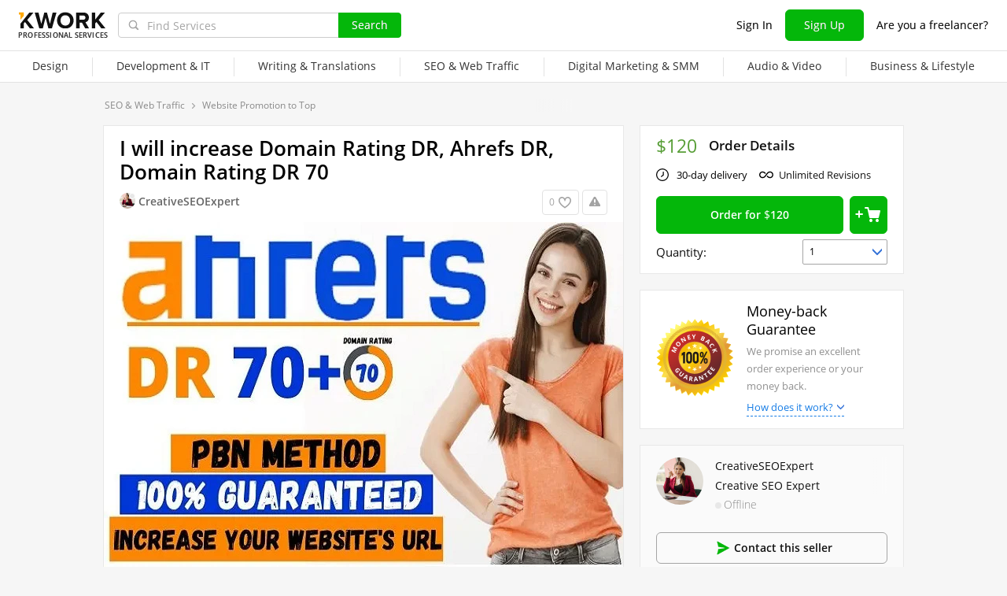

--- FILE ---
content_type: text/javascript
request_url: https://cdn.kwork.com/js/locales/en_US/common-top.js?ver=213e88707811c3dd84_cors
body_size: 265
content:
var translationsObject7488745991922879953 = {"legacy-translations":{"srcLegacyJsCommonTopUtilsJs1":"rubles"}};for(var key in translationsObject7488745991922879953){if (window.translations && window.translations.hasOwnProperty(key)){window.translations[key]=Object.assign(window.translations[key],translationsObject7488745991922879953[key])}else{if(!window.translations) {window.translations = {};}window.translations[key]=translationsObject7488745991922879953[key]}}

--- FILE ---
content_type: image/svg+xml
request_url: https://cdn.kwork.com/images/kwork/icon-basket.svg
body_size: 261
content:
<svg xmlns="http://www.w3.org/2000/svg" width="48" height="24" fill="#fff"><path d="M23.27 2a1 1 0 0 1 .975.775l.703 3.253h13.05a1 1 0 0 1 .788.384c.189.243.257.56.183.858l-2 8a1 1 0 0 1-.971.758h-10a1 1 0 0 1-.975-.775L22.475 4H19.27V2h4zm10.315 15.613a2 2 0 0 0 2.828 2.829 2 2 0 0 0-2.828-2.829zm-8 2.829a2 2 0 1 1 2.828-2.829 2 2 0 1 1-2.828 2.829zM11.02 10H7.4v1.96h3.62v3.6h2.04v-3.6h3.62V10h-3.62V6.4h-2.04V10z"/></svg>

--- FILE ---
content_type: image/svg+xml
request_url: https://cdn.kwork.com/images/refund/en.svg
body_size: 20488
content:
<svg xmlns="http://www.w3.org/2000/svg" width="800" height="804" fill="none" viewBox="90 100 610 610"><g fill-rule="evenodd"><path d="M392.106 111.25l23.279 31.828 28.453-27.302 17.399 35.388 32.762-21.948 10.99 37.872 36.077-15.925 4.245 39.206 38.294-9.419-2.626 39.347 39.346-2.626-9.418 38.293 39.205 4.246-15.925 36.076 37.872 10.99-21.948 32.762 35.388 17.4-27.302 28.453 31.829 23.28-31.829 23.28 27.302 28.453-35.388 17.399 21.948 32.762-37.872 10.99 15.925 36.076-39.205 4.247 9.418 38.292-39.346-2.625 2.626 39.346-38.294-9.419-4.245 39.206-36.077-15.925-10.99 37.872-32.762-21.948-17.399 35.388-28.453-27.302-23.279 31.828-23.281-31.828-28.453 27.302-17.399-35.388-32.762 21.948-10.99-37.872-36.077 15.925-4.245-39.206-38.294 9.419 2.626-39.346-39.346 2.625 9.418-38.292-39.205-4.247 15.925-36.076-37.872-10.99 21.948-32.762-35.388-17.399 27.302-28.453-31.829-23.28 31.829-23.28-27.302-28.453 35.388-17.4-21.948-32.762 37.872-10.99-15.925-36.076 39.205-4.246-9.418-38.293 39.346 2.626-2.626-39.347 38.294 9.419 4.245-39.206 36.077 15.925 10.99-37.872 32.762 21.948 17.399-35.388 28.453 27.302 23.281-31.828z" fill="#fff974"/><path d="M390.438 107.171L413.718 139l28.453-27.302 17.399 35.387 32.763-21.947 10.99 37.872 36.075-15.926 4.247 39.206 38.293-9.418-2.626 39.345 39.346-2.625-9.419 38.293 39.206 4.246-15.925 36.076 37.872 10.99-21.948 32.762 35.388 17.399-27.303 28.453 31.829 23.28-31.829 23.281 27.303 28.453-35.388 17.399 21.948 32.762-37.872 10.99 15.925 36.076-39.206 4.246 9.419 38.294-39.346-2.626 2.626 39.346-38.293-9.418-4.247 39.205-36.075-15.926-10.99 37.872-32.763-21.947-17.399 35.388-28.453-27.302-23.28 31.829-23.28-31.829-28.453 27.302-17.4-35.388-32.762 21.947-10.99-37.872-36.076 15.926-4.246-39.205-38.293 9.418 2.626-39.346-39.347 2.626 9.418-38.294-39.205-4.246 15.926-36.076-37.872-10.99 21.947-32.762-35.387-17.399 27.301-28.453-31.828-23.281 31.828-23.28-27.301-28.453 35.387-17.399-21.947-32.762 37.872-10.99-15.926-36.076 39.205-4.246-9.418-38.293 39.347 2.625-2.626-39.345 38.293 9.418 4.246-39.206 36.076 15.926 10.99-37.872 32.762 21.947 17.4-35.387L367.158 139l23.28-31.829z" fill="url(#A)"/><g fill="#e1b634"><path d="M148.993 392.779l6.386-4.668c2.567-1.872 4.935-3.678 6.903-5.583 1.111-1.138 2.48-2.474 3.476-3.933 1.878-2.623 3.099-5.501 3.543-8.412a16.62 16.62 0 0 0 .104-4.231l-1.195 1.072c-3.515 2.804-7.729 5.187-12.216 7.884-2.903 1.765-6.015 3.654-8.698 5.764-.964.801-1.811 2.054-2.449 3.629-.718 1.757-1.156 3.901-1.272 6.169-.103 2.02.052 4.164.448 6.309l4.97-4h0zm3.899-33.821l7.014-3.711 7.988-4.478c1.389-.941 2.742-2.119 3.908-3.423a20.59 20.59 0 0 0 2.484-3.472l.99-1.971-7.127-2.086-5.595 2.466c-3.06 1.36-6.247 2.829-9.214 4.544l-.37.231c-.983.667-1.94 1.682-2.783 2.969-1.028 1.633-1.982 3.645-2.411 5.88-.311 1.995-.38 4.156-.209 6.35l5.325-3.299h0zm6.925-18.003l4.845-2.161-11.397-3.34-1.201 3.439c-.506 1.962-.786 4.099-.832 6.284l.523-.289 8.062-3.933h0zm-6.668 32.83c4.298-2.605 8.339-4.922 11.531-7.504 1.279-1.039 2.502-2.326 3.527-3.711 1.72-2.557 3.341-5.295 4.069-8.148a16.7 16.7 0 0 0 .531-4.182l-1.308.982c-3.08 2.037-6.594 3.769-10.353 5.6l-6.807 3.703-4.461 2.836c-1.045.718-2.018 1.905-2.813 3.423-.892 1.699-1.544 3.794-1.885 6.045-.303 2.004-.361 4.14-.18 6.301 2.67-1.955 5.454-3.703 8.149-5.345h0zm30.066-81.504l8.963-2.004c1.607-.504 3.247-1.254 4.748-2.169l3.393-2.606 1.517-1.608v.008l1.544-2.144 1.88-3.777-.239.073-1.362.364-5.834 1.137-1.411.207-.815.124 3.853 2.482-3.859-2.491-6.092.775c-3.331.421-6.814.924-10.161 1.716l-.421.116c-1.134.354-2.349 1.055-3.528 2.053-1.504 1.245-2.929 2.928-3.851 5.014-.881 1.823-1.578 3.86-2.054 6.012l6.076-1.641 7.653-1.641h0zm1.53 11.983a20.98 20.98 0 0 0 4.475-2.541c2.481-1.896 4.475-4.255 6.111-6.721.745-1.212 1.315-2.498 1.721-3.835l-1.54.561c-3.511 1.089-7.5 1.691-11.492 2.458l-7.521 1.641-5.12 1.435c-1.211.396-2.49 1.254-3.697 2.474-1.353 1.377-2.594 3.192-3.579 5.245-.857 1.831-1.638 3.819-1.83 6.045 2.864-1.229 6.163-2.061 9.203-2.87 4.89-1.27 9.448-2.334 13.269-3.892h0zm2.514-25.657l5.283-.693h.003l.832-.124 3.995-.651 3.278-.709a23.11 23.11 0 0 0 4.981-1.756l3.647-2.301c1.314-1.023 2.477-2.17 3.434-3.447.853-1.147 1.545-2.376 2.084-3.687l-.232.058-1.323.313c-3.564.651-7.414.833-11.518.998l-7.892.429-5.416.602c-1.337.173-2.634.89-3.956 1.971l-1.478 1.451-.425.421-2.149 2.944c-1.053 1.732-1.936 3.695-2.613 5.773l.586-.124c2.99-.643 5.989-1.088 8.879-1.468h0z"/><path d="M165.427 338.439l3.628-1.757 3.057-1.574a22.9 22.9 0 0 0 4.262-3.101c1.075-.999 2.013-2.095 2.827-3.242.964-1.352 1.746-2.787 2.295-4.288.489-1.336.798-2.713.94-4.124l-.206.124-1.176.676c-3.221 1.625-6.849 2.887-10.727 4.223l-7.426 2.639-5.012 2.12c-1.157.56-2.462 1.542-3.344 2.977l-.996 1.814-.284.528 11.404 3.34.758-.355h0zm4.761.43l-1.289.602-.747.346 7.123 2.086.854-2.49c.292-1.402.746-2.721.84-4.123l-.21.132-1.201.742-5.37 2.705h0zm-.534-16.297l8.283-3.373c1.485-.742 2.831-1.782 4.242-2.87 2.571-1.971 4.587-4.379 5.866-7.027.622-1.286 1.063-2.622 1.337-4.008l-1.462.685c-4.195 1.675-8.943 2.755-14.04 4.058-3.385.824-6.768 1.806-9.787 3.142-1.159.486-2.342 1.443-3.424 2.77-1.208 1.477-2.262 3.398-3.045 5.534-.695 1.905-1.178 3.992-1.433 6.152l5.953-2.416 7.51-2.647h0zm54.034-81.999l-7.696-.552-5.326-.066c-1.276.033-2.748.495-4.256 1.319-1.687.94-3.392 2.325-4.918 4.008-1.408 1.46-2.568 3.266-3.406 5.328 3.118-.355 6.368-.338 9.585-.198 5.058.156 9.737.429 13.852.016 1.652-.173 3.391-.569 5.022-1.171 2.966-1.08 5.45-2.87 7.728-4.758a16.32 16.32 0 0 0 2.735-3.2l-1.637.107c-3.66.074-7.727-.536-11.683-.833h0zm-14.243 12.313a62.68 62.68 0 0 0-10.225.296c-1.254.14-2.665.718-4.082 1.674-1.581 1.081-3.144 2.615-4.507 4.437-1.211 1.625-2.27 3.489-3.134 5.477l6.41-.619 7.971-.412 8.923-.875c1.614-.305 3.286-.857 4.842-1.591 3-1.188 5.641-2.903 7.619-5.089.963-1.064 1.769-2.218 2.425-3.463l-1.604.247c-4.504.412-9.371.107-14.638-.082h0zm21.703-26.375l5.267.825-7.78-8.973-2.893 2.218c-1.501 1.361-2.902 2.986-4.137 4.793l.597.041 8.946 1.096h0zm12.512 9.171l-4.864-5.6-6.069-.981c-3.322-.536-6.811-1.031-10.248-1.212l-.441-.009c-1.189.025-2.552.347-3.966.965-1.826.734-3.569 2.054-5.067 3.769-1.363 1.493-2.61 3.249-3.676 5.171l6.302.157 7.789.553c3.228.321 6.33.635 9.159.585 1.685-.034 3.475-.281 5.172-.742 1.412-.38 2.746-.908 3.999-1.542l1.91-1.114h0zm33.462-37.508l8.601 3.093c1.627.453 3.417.718 5.173.767 1.466.041 2.897-.091 4.278-.346l2.15-.52-3.09-6.755-5.554-2.647c-3.044-1.459-6.25-2.927-9.503-4.073l-.419-.133c-1.153-.321-2.555-.395-4.089-.197-1.971.165-3.946 1.072-5.898 2.235-1.73 1.047-3.424 2.383-4.986 3.917l6.008 1.93 7.329 2.73v-.001zm10.776-9.344l4.829 2.285-4.941-10.804-3.409 1.303c-1.826.883-3.634 2.046-5.329 3.423l.561.215 8.289 3.578h0z"/><path d="M237.253 227.452l4.024.503 3.317.198c1.702.116 3.529.016 5.278-.28 1.452-.256 2.837-.66 4.152-1.172 1.55-.619 2.993-1.393 4.272-2.35a16.79 16.79 0 0 0 3.041-2.944h-.245l-1.359-.075c-3.605-.379-7.352-1.294-11.343-2.284l-7.703-1.814-5.377-.948c-1.291-.165-2.741.157-4.316.816l-1.834.973-.525.288 7.787 8.982.831.107h0zm3.778 2.944l-1.411-.198-.821-.116 4.861 5.609 2.088-1.617c1.07-.948 1.927-2.095 2.838-3.134h-.252l-1.411-.033-5.892-.511h0zm8.315-14.062l8.82 1.674c1.637.157 3.398.107 5.1-.164 3.151-.38 6.221-1.213 8.72-2.772 1.222-.742 2.32-1.616 3.302-2.63l-1.607-.215c-4.443-.874-9.036-2.54-14.043-4.206-3.322-1.179-6.527-1.921-9.873-2.548-1.244-.223-2.76-.066-4.395.454-1.822.585-3.756 1.624-5.576 2.985-1.623 1.212-3.167 2.697-4.555 4.371l6.333 1.204 7.774 1.847h0zm22.589-7.257c1.637.306 3.417.404 5.155.297 3.182-.148 6.004-1.295 8.732-2.432a16.36 16.36 0 0 0 3.529-2.285l-1.601-.363c-3.548-.982-7.272-2.705-10.957-4.049l-7.242-2.705-5.096-1.559c-1.234-.33-2.778-.305-4.461.066-1.885.412-3.915 1.262-5.857 2.45-1.771.989-3.326 2.49-4.74 4.197 3.122.569 6.173 1.394 9.234 2.449 4.815 1.584 9.235 3.167 13.304 3.934h0zm81.044-40.336l3.991 3.596-1.673-11.76-3.645.247c-2.005.313-4.067.891-6.087 1.708l.471.371 6.943 5.838h0zm-56.686 26.621l-1.301-.594-.754-.346 3.086 6.754 2.457-.956c1.296-.611 2.459-1.435 3.577-2.285l-.242-.066-1.311-.363c-1.818-.577-3.647-1.319-5.512-2.144h0zm43.722-20.65l7.348 5.27c1.436.906 3.076 1.682 4.75 2.243 1.394.462 2.805.758 4.206.915l2.21.14 2.64-.189c1.41-.215 2.762-.602 4.073-1.163l-.205-.124-1.163-.701c-1.575-1.089-3.126-2.334-4.685-3.669l-1.08-.949-.627-.545.702 4.899-.702-4.907-4.585-4.165c-2.499-2.267-5.171-4.609-7.967-6.663l-.362-.248c-1.015-.635-2.343-1.121-3.868-1.377-1.891-.157-4.058.05-6.265.619-1.962.502-3.966 1.287-5.904 2.301l5.225 3.579 6.259 4.734h0zm-8.073 8.906c1.485.767 3.166 1.386 4.865 1.782 3.085.734 6.161.643 9.039.017a16.47 16.47 0 0 0 4.04-1.138l-1.434-.825c-3.167-2.112-6.161-4.445-9.335-6.87l-6.189-4.676-4.453-2.961c-1.091-.676-2.584-1.097-4.307-1.228-1.925-.141-4.12.082-6.323.659-1.962.495-3.844 1.608-5.702 2.772 2.858 1.517 5.508 3.026 8.134 4.873 4.175 2.904 7.97 5.691 11.665 7.595h0zm-23.719.578l7.998 4.123c1.523.619 3.231 1.081 4.942 1.303 3.057.281 6.298.569 9.124-.247a16.83 16.83 0 0 0 3.917-1.558l-1.483-.677c-4.019-2.119-7.961-5.039-12.293-8.082-2.786-1.847-5.698-3.62-8.724-5.138-1.13-.569-2.634-.849-4.352-.816-1.916.041-4.069.47-6.205 1.253-1.903.71-3.804 1.674-5.615 2.887l5.745 2.96 6.946 3.992h0zm-14.726 7.274l3.72 1.624 3.129 1.123c1.533.428 3.366.98 5.119 1.153 1.462.182 2.909.191 4.316.075 1.663-.148 3.267-.47 4.765-1.023 1.341-.486 2.59-1.138 3.753-1.937l-.229-.074-1.285-.463c-3.354-1.402-6.698-3.34-10.251-5.435l-6.887-3.934c-1.598-.84-3.264-1.748-4.875-2.391-1.166-.462-2.674-.602-4.368-.412l-2.036.421-.582.114 4.944 10.813.767.346h0zm113.467-21.459l5.592 6.904c1.146 1.104 2.49 2.408 3.942 3.43 1.212.866 2.474 1.567 3.777 2.144l2.07.792 2.573.61a16.51 16.51 0 0 0 4.23.099l-.172-.173-.908-1.023c-1.212-1.517-2.342-3.167-3.455-4.915l-.775-1.229-.446-.709-.288 2.037.288-2.045-3.224-5.353c-1.773-2.878-3.654-6.061-5.781-8.65l-.281-.322c-.799-.833-1.946-1.567-3.348-2.128-1.765-.717-3.909-1.154-6.177-1.278-2.02-.099-4.165.058-6.309.454l4.008 4.964 4.684 6.391h0zm14.128-2.309l2.812 4.635 1.682-11.76-3.563-.842c-2.003-.305-4.139-.371-6.3-.18l.355.486 5.014 7.661h0zm-52.848-3.554l5.534 5.871 6.523 6.301a20.99 20.99 0 0 0 4.38 2.705c2.853 1.336 5.888 1.798 8.823 2.095 1.436.066 2.829-.034 4.206-.314l-1.236-1.088c-3.266-3.217-6.219-7.298-9.526-11.035-2.152-2.515-4.444-5.121-6.918-7.447-.924-.874-2.294-1.592-3.951-2.061-1.847-.537-4.033-.751-6.301-.635-2.02.172-4.14.329-6.185 1.245 1.616 1.262 3.166 2.837 4.651 4.363h0zm28.469 11.974c1.204 1.171 2.647 2.26 4.164 3.15 2.764 1.592 5.732 2.507 8.676 2.656 1.428.083 2.846-.082 4.24-.288l-1.163-1.115c-2.466-2.597-4.702-5.68-7.06-8.988l-4.626-6.309-3.431-4.156c-.858-.965-2.169-1.815-3.794-2.45-1.797-.759-3.966-1.163-6.234-.973-2.021.099-4.141.462-6.251 1.073 2.308 2.234 4.428 4.626 6.424 6.952 3.192 3.554 6.044 7.586 9.055 10.448h0z"/><path d="M357.614 172.898l3.109 2.639 2.689 1.996c1.36.948 2.919 1.625 4.551 2.334 1.361.602 2.747 1.031 4.132 1.344 1.641.354 3.274.52 4.866.437a16.81 16.81 0 0 0 4.157-.742l-.198-.141-1.105-.816c-2.829-2.334-5.493-5.179-8.313-8.222l-5.492-5.789-3.967-3.439c-.99-.784-2.4-1.361-4.083-1.666l-2.07-.198-.593-.058 1.673 11.769.644.552h0zm66.743.164l2.252 3.456 2.012 2.721c1.047 1.279 2.325 2.499 3.72 3.53 1.154.858 2.39 1.51 3.653 2.128 1.459.833 2.969 1.476 4.519 1.88a16.73 16.73 0 0 0 4.182.528l-.157-.19-.833-1.121c-2.046-3.076-3.786-6.598-5.625-10.358l-3.727-6.747-2.845-4.461c-.726-1.039-1.914-2.012-3.44-2.812l-1.93-.808-.552-.231-1.682 11.768.453.717h0zm36.666 13.922c.825 1.484 1.897 2.96 3.093 4.255 2.177 2.35 4.75 4.115 7.513 5.121 1.344.495 2.722.801 4.131.94l-.8-1.377c-1.615-3.216-2.878-6.836-4.189-10.72l-2.639-7.423-2.103-5.006c-.561-1.155-1.542-2.441-2.944-3.406-1.576-1.048-3.588-1.905-5.789-2.482-1.955-.503-4.091-.784-6.285-.833 1.592 2.837 2.945 5.756 4.206 8.585 1.98 4.568 3.802 8.519 5.806 12.346h0zm-20.296-12.305l4.461 7.983c.941 1.386 2.12 2.738 3.423 3.901 2.358 2.111 5.08 3.604 7.934 4.33 1.369.379 2.713.766 4.107.882l-.866-1.41c-2.169-4.198-4.066-8.247-6.095-13.046-1.352-3.06-2.812-6.236-4.527-9.205-.643-1.121-1.749-2.21-3.2-3.15-1.625-1.056-3.645-1.946-5.864-2.466-1.996-.305-4.156-.379-6.35-.206l3.283 5.32c1.344 2.209 2.539 4.659 3.694 7.067h0zm46.052 11.166l1.369 5.27v.008l.231.825 1.162 3.983 1.147 3.192c.635 1.534 1.517 3.084 2.556 4.486a20.18 20.18 0 0 0 2.887 3.093c1.27 1.014 2.49 2.144 3.859 2.96a16.3 16.3 0 0 0 3.843 1.716l-.09-.231-.47-1.303c-1.113-3.497-1.675-7.562-2.516-11.455l-1.649-7.53-1.451-5.121c-.396-1.212-1.255-2.491-2.483-3.703l-1.616-1.336-.462-.388-3.158-1.847c-1.815-.916-3.852-1.567-6.071-1.773l.207.544c1.138 2.705 1.954 5.723 2.705 8.61h0zm-14.251-1.699l3.389 8.297c.742 1.459 1.765 2.87 2.887 4.197.907 1.18 1.921 2.227 2.994 3.16l1.756 1.368 2.252-4.915-2.252 4.923 2.285 1.336a16.61 16.61 0 0 0 4.007 1.337l-.114-.224-.578-1.244-1.896-5.732-.388-1.41-.231-.817.007-.008-1.558-6.078c-.825-3.406-1.855-6.696-3.175-9.748l-.182-.388c-.527-1.039-1.418-2.078-2.597-3.042-1.485-1.205-3.406-2.26-5.542-3.044-1.905-.693-3.992-1.179-6.153-1.435l2.425 5.963 2.664 7.504h0zm58.892 32.114l.898 8.932c.306 1.616.85 3.291 1.592 4.84l2.012 3.835 1.295 1.815 4.866-5.601.222-6.292c.191-3.513.017-6.82-.33-10.201l-.065-.421c-.214-1.146-.768-2.399-1.617-3.661-1.08-1.584-2.622-3.15-4.445-4.503-1.616-1.212-3.472-2.276-5.476-3.134l.635 6.408.413 7.983h0zm13.219 5.624l-.182 5.443-.008.017-.007.849-.009 4.157.198 3.398a20.96 20.96 0 0 0 1.179 5.023c.494 1.36 1.146 2.63 1.889 3.802l2.918 3.892c.957 1.056 2.021 1.971 3.192 2.738l-.024-.248-.082-1.394c-.075-3.669.527-7.735.774-11.661l.537-7.702.065-5.328c-.04-1.287-.503-2.755-1.335-4.263l-1.163-1.741-.339-.503-2.498-2.68c-1.451-1.419-3.34-2.474-5.369-3.348l.05.577c.288 2.96.346 5.938.214 8.972h0zm-40.995-23.783l1.987 8.964c.504 1.608 1.246 3.242 2.161 4.742 1.658 2.714 3.835 4.932 6.35 6.45l3.761 1.921-.437-1.6c-1.023-4.428-1.584-9.039-2.194-14.184-.421-3.333-.916-6.812-1.708-10.152-.295-1.254-1.039-2.623-2.16-3.951-1.253-1.468-2.903-2.969-4.989-3.884-1.831-.891-3.86-1.583-6.013-2.061l1.625 6.077 1.617 7.678h0zm15.966 17.582a22.76 22.76 0 0 0 1.748 4.973c1.427 2.886 3.39 5.32 5.748 7.076a16.34 16.34 0 0 0 3.687 2.086l-.379-1.55c-.635-3.563-.809-7.406-.974-11.497l-.412-7.883-.594-5.419c-.172-1.319-.825-2.721-1.93-4-1.204-1.468-2.878-2.869-4.824-4.057-1.723-1.048-3.686-1.938-5.765-2.606.709 3.175 1.18 6.375 1.575 9.451.612 4.94 1.18 9.352 2.12 13.426h0zm78.709 55.799l-1.633-3.274c-.981-1.781-2.598-3.257-4.256-4.701l-.115.569c-.593 2.952-1.279 5.765-2.268 8.643l-1.716 5.195 9.988-6.432h0zm-21.063.982c-.156 1.641-.107 3.406.164 5.105l.892 4.223.733 2.103-.008.007 1.188 2.367c.742 1.221 1.616 2.318 2.63 3.299l.026-.239.19-1.369c.378-1.922.906-3.876 1.508-5.871l.446-1.394.255-.809.008-.008 1.989-5.97c1.12-3.291 1.879-6.524 2.498-9.864l.066-.429c.115-1.163-.066-2.523-.528-3.975-.585-1.823-1.625-3.752-2.985-5.575-1.212-1.625-2.689-3.167-4.364-4.552l-1.195 6.342-1.847 7.777c-.75 3.125-1.386 6.077-1.666 8.832h0zm-9.22-7.431c.552 3.158 1.74 6.045 3.513 8.412.858 1.138 1.839 2.16 2.944 3.043l.083-1.6c.388-3.605 1.303-7.34 2.301-11.323l1.822-7.695.949-5.36c.222-1.328-.1-2.788-.759-4.354-.742-1.749-1.946-3.572-3.48-5.254-1.352-1.501-2.986-2.903-4.791-4.14-.214 3.258-.669 6.457-1.155 9.526-.784 4.914-1.543 9.36-1.699 13.467-.115 1.707-.025 3.521.272 5.278h0zm-6.285-4.305l3.102 2.862.041-1.658c.173-4.478.997-9.112 1.839-14.217.544-3.316 1.046-6.796 1.228-10.235.066-1.287-.255-2.811-.957-4.403-.741-1.806-2.003-3.613-3.735-5.089-1.493-1.369-3.25-2.614-5.171-3.678l-.156 6.293-.578 7.793c-.363 3.266-.652 6.333-.618 9.171a21.94 21.94 0 0 0 .733 5.162c.834 3.076 2.284 5.822 4.272 7.999h0z"/><path d="M542.033 232.392l.034-1.46.007-.85-4.857 5.608 1.815 1.93c1.055.965 2.201 1.774 3.446 2.425l-.04-.239-.198-1.361-.207-6.053h0zm69.144 90.057l-4.116 8.007c-.627 1.526-1.081 3.241-1.303 4.949l-.239 4.263.083 2.234.453 2.615c.356 1.377.874 2.689 1.55 3.918l.1-.231.577-1.254c.907-1.74 1.979-3.463 3.141-5.204l.825-1.22.479-.71-4.173 1.221 4.173-1.221 3.62-5.17c1.782-2.771 3.596-5.707 5.105-8.726l.174-.395c.445-1.081.667-2.441.634-3.968-.041-1.921-.479-4.073-1.262-6.201-.692-1.905-1.674-3.81-2.87-5.625l-2.96 5.757-3.991 6.961h0zm5.039 16.346l11.396-3.34-.627-3.613c-.618-1.93-1.649-3.834-2.845-5.682l-.271.512a88.96 88.96 0 0 1-4.529 7.62l-3.124 4.503h0zm-14.631-23.216c-.537 1.576-1.016 3.365-1.214 5.13-.387 3.2-.066 6.309.949 9.08a16.38 16.38 0 0 0 1.946 3.752l.529-1.517c1.401-3.349 3.347-6.68 5.442-10.227l3.942-6.869 2.45-4.89c.478-1.164.61-2.673.42-4.355-.214-1.897-.857-3.984-1.847-6.037-.875-1.822-2.037-3.628-3.406-5.328-1.138 3.068-2.474 6.013-3.811 8.825-2.127 4.486-4.197 8.576-5.4 12.436h0zm-7.134-14.804c-.445 1.625-.718 3.415-.768 5.171-.081 3.192.537 6.235 1.823 8.882.587 1.303 1.468 2.442 2.235 3.596l.471-1.567c1.344-4.206 3.521-8.461 5.755-13.112 1.452-3.036 2.92-6.244 4.075-9.485.428-1.229.552-2.779.338-4.503-.181-1.971-.998-3.983-2.202-5.921-1.047-1.732-2.384-3.422-3.917-4.989l-1.929 6.003-2.739 7.315c-1.179 2.986-2.4 5.889-3.142 8.61h0zm-6.375-22.035l-1.188 3.983-.758 3.324a21.05 21.05 0 0 0-.298 5.163 20.41 20.41 0 0 0 .735 4.173c.462 1.582 1.121 3.067 1.756 4.535a16.81 16.81 0 0 0 2.277 3.53l.049-.248.322-1.361c1.023-3.578 2.622-7.248 3.974-10.951l2.698-7.249 1.559-5.105c.328-1.237.304-2.787-.076-4.47l-.626-2.005-.181-.576-9.988 6.432-.255.825h0zm37.417 109.239l-6.302 6.531c-1.046 1.287-1.987 2.804-2.713 4.38-.602 1.32-1.039 2.672-1.336 4.041l-.354 2.16-.354 2.631c-.075 1.435.032 2.829.321 4.198l.156-.19.925-1.039c1.393-1.418 2.935-2.771 4.559-4.123l1.148-.932.667-.545 4.61-3.942c2.516-2.16 5.122-4.461 7.447-6.935l.289-.322c.743-.915 1.352-2.161 1.773-3.629.536-1.855.75-4.04.635-6.316-.131-2.013-.388-4.124-1.295-6.178-1.269 1.625-2.738 3.167-4.313 4.66l-5.863 5.55h0zm11.282 7.224l-.412.421-6.533 6.029-3.991 3.438-.676.552-3.217 2.706-2.507 2.383a21.84 21.84 0 0 0-3.142 4.182c-.734 1.261-1.303 2.581-1.748 3.909-.511 1.575-.842 3.175-.916 4.774-.074 1.419.041 2.838.33 4.231l.157-.181.915-.982c2.591-2.482 5.683-4.717 8.99-7.092l6.309-4.643 4.164-3.439c.965-.866 1.806-2.177 2.45-3.794l.601-2.02.174-.586.124-3.636c-.1-2.021-.462-4.141-1.072-6.252h0zm-15.834-40.088l-5.328 7.34c-.898 1.435-1.683 3.076-2.243 4.75-1.014 3.035-1.312 6.136-.866 9.047.223 1.411.61 2.771 1.162 4.074l.825-1.36c2.525-3.663 5.848-7.118 9.335-10.961 2.277-2.499 4.619-5.154 6.664-7.95.776-1.056 1.336-2.515 1.633-4.231.248-1.897-.025-4.057-.569-6.267-.502-1.963-1.286-3.967-2.309-5.905l-3.579 5.22-4.725 6.243h0zm-2.846 23.578c-.949 1.36-1.601 2.911-2.4 4.552-1.311 2.969-1.93 6.045-1.782 8.989a16.91 16.91 0 0 0 .742 4.165l.958-1.303c2.325-2.821 5.17-5.476 8.221-8.288l5.79-5.476c1.344-1.295 2.391-2.606 3.513-3.967.775-.982 1.352-2.392 1.658-4.074.354-1.873.354-4.066.008-6.309-.305-2.004-.882-4.066-1.699-6.095-1.978 2.631-4.123 5.081-6.218 7.398-3.34 3.703-6.507 7.043-8.791 10.408h0z"/><path d="M615.728 339.511l-2.284 3.497-1.691 2.969c-.767 1.492-1.386 3.175-1.774 4.874-.329 1.41-.478 2.829-.511 4.222-.024 1.65.149 3.266.544 4.817.224 1.401.602 2.746 1.155 4.032l.116-.222.693-1.221c2.136-3.167 4.329-6.152 6.803-9.343l4.668-6.202 2.969-4.454c.668-1.105 1.089-2.589 1.22-4.321l-.024-2.103v-.602l-11.405 3.34-.479.717h0zm12.255 111.714l-7.009 3.711-7.993 4.478c-1.385.941-2.738 2.12-3.909 3.423a20.51 20.51 0 0 0-2.482 3.481l-.988 1.962 2.96.866-2.96-.866-.851 2.498c-.296 1.394-.759 2.714-.841 4.116l.207-.132 1.196-.734 5.376-2.713 1.287-.594.742-.355.009.008 5.599-2.474c3.06-1.352 6.243-2.828 9.212-4.544l.371-.231c.981-.659 1.937-1.674 2.779-2.968 1.031-1.633 1.987-3.646 2.416-5.873.306-2.003.371-4.156.206-6.349l-5.327 3.29h0zm-.256-14.827c-4.297 2.614-8.337 4.923-11.529 7.504-1.278 1.048-2.507 2.326-3.53 3.72-1.723 2.548-3.34 5.294-4.066 8.148-.362 1.377-.536 2.771-.527 4.173l1.303-.973c3.076-2.037 6.589-3.778 10.35-5.608l6.812-3.695 4.461-2.838c1.039-.717 2.012-1.904 2.813-3.43.89-1.699 1.542-3.793 1.888-6.045.297-2.004.355-4.14.173-6.301-2.662 1.963-5.451 3.711-8.148 5.345h0zm4.157-18.994l-6.383 4.668c-2.573 1.872-4.94 3.686-6.912 5.583-1.112 1.138-2.474 2.475-3.48 3.934-1.871 2.622-3.092 5.508-3.538 8.42a16.51 16.51 0 0 0-.098 4.23l1.195-1.08c3.506-2.795 7.727-5.187 12.214-7.884 2.904-1.765 6.012-3.645 8.693-5.764.965-.792 1.814-2.046 2.457-3.621.709-1.765 1.154-3.909 1.27-6.177.099-2.021-.049-4.156-.445-6.309l-4.973 4h0zm-10.829 51.824l-4.84 2.161 11.397 3.348 1.196-3.447c.511-1.955.791-4.09.833-6.284l-.519.289-8.067 3.933h0zm-27.437 62.355l-5.287.694v-.009l-.832.124-3.992.651-3.282.718a22.6 22.6 0 0 0-4.981 1.756l-3.645 2.293c-1.312 1.023-2.483 2.178-3.431 3.455-.857 1.139-1.551 2.367-2.087 3.687l.232-.066 1.327-.314c3.563-.651 7.406-.824 11.513-.997l7.893-.429 5.418-.602c1.336-.165 2.638-.891 3.958-1.963l1.476-1.459.421-.422 2.153-2.944c1.047-1.731 1.937-3.686 2.605-5.764l-.577.116c-2.993.651-5.995 1.096-8.882 1.475h0z"/><path d="M615.448 471.744l-3.62 1.756-3.069 1.575c-1.484.833-2.953 1.906-4.255 3.11-1.072.998-2.012 2.086-2.829 3.233-.964 1.352-1.748 2.795-2.292 4.288a16.59 16.59 0 0 0-.941 4.124l.206-.124 1.171-.676c3.226-1.625 6.854-2.895 10.73-4.215l7.431-2.647 5.005-2.12c1.155-.56 2.458-1.542 3.349-2.968l.99-1.823.288-.519-11.405-3.349-.759.355h0zm-19.323 34.175c-1.534.627-3.076 1.51-4.47 2.541-2.482 1.904-4.478 4.255-6.112 6.721-.741 1.212-1.319 2.499-1.715 3.843l1.535-.561c3.513-1.089 7.504-1.691 11.488-2.457l7.529-1.65 5.113-1.435c1.213-.396 2.499-1.254 3.703-2.474 1.352-1.377 2.59-3.191 3.579-5.245.85-1.831 1.633-3.81 1.822-6.045-2.852 1.237-6.152 2.061-9.203 2.87-4.883 1.27-9.443 2.334-13.269 3.892h0zm1.534 11.983l-8.964 2.013a21.14 21.14 0 0 0-4.743 2.16l-3.388 2.614-1.518 1.6-.009-.008-1.542 2.153-1.88 3.768.239-.073 1.361-.355 5.831-1.147 1.418-.206.816-.115-2.787-1.798 2.795 1.798 6.087-.768c3.332-.429 6.812-.931 10.16-1.722l.421-.117c1.138-.354 2.35-1.055 3.53-2.045 1.509-1.237 2.927-2.936 3.851-5.022.882-1.814 1.575-3.86 2.053-6.004l-6.077 1.633-7.654 1.641h0zm13.558-30.283l-8.28 3.365c-1.484.742-2.829 1.781-4.239 2.87-2.573 1.971-4.586 4.379-5.872 7.035-.618 1.286-1.056 2.622-1.336 3.999l1.468-.676c4.189-1.682 8.939-2.763 14.036-4.065 3.39-.817 6.771-1.799 9.789-3.143 1.155-.486 2.343-1.443 3.423-2.771 1.204-1.476 2.267-3.398 3.043-5.534.701-1.905 1.18-3.991 1.435-6.152l-5.953 2.417-7.514 2.655h0zm-61.49 96.061l-5.269-.824 7.785 8.972 2.894-2.218c1.494-1.361 2.903-2.994 4.132-4.792l-.593-.049-8.949-1.089h0zm7.728-11.983l-9.163-.585c-1.674.025-3.471.281-5.162.734-1.418.379-2.755.916-4.008 1.55l-1.905 1.106-2.086 1.616c-1.072.94-1.931 2.095-2.846 3.134l.256-.009 1.411.042 5.888.503 1.417.206.817.107.009.008 6.07.973c3.323.537 6.811 1.04 10.242 1.221h.446c1.188-.017 2.547-.346 3.958-.965 1.832-.725 3.571-2.045 5.072-3.76 1.361-1.501 2.605-3.258 3.678-5.171l-6.309-.157-7.785-.553h0zm15.751-11.917c-5.063-.165-9.739-.436-13.855-.025-1.649.174-3.389.578-5.022 1.171-2.969 1.081-5.451 2.871-7.727 4.759a16.76 16.76 0 0 0-2.738 3.2l1.641-.107c3.661-.075 7.727.544 11.686.841l7.694.544 5.319.066c1.287-.033 2.755-.487 4.264-1.32 1.691-.932 3.389-2.317 4.915-4.008 1.411-1.459 2.565-3.257 3.406-5.327-3.116.355-6.366.346-9.583.206h0zm5.79-13.335l-8.924.883c-1.615.305-3.281.849-4.84 1.591-2.993 1.188-5.641 2.903-7.621 5.089a16.96 16.96 0 0 0-2.424 3.455l1.608-.239c4.504-.42 9.369-.116 14.631.075a61.02 61.02 0 0 0 10.225-.298c1.263-.132 2.665-.717 4.083-1.674 1.584-1.072 3.15-2.614 4.511-4.437 1.213-1.616 2.276-3.48 3.134-5.476l-6.407.627-7.976.404h0zm-75.237 65.563l-8.602-3.092c-1.633-.454-3.422-.717-5.179-.767a20.92 20.92 0 0 0-4.281.355l-2.143.511 3.084 6.755 5.559 2.654c3.043 1.452 6.25 2.92 9.5 4.066l.421.133c1.154.321 2.556.396 4.09.197 1.971-.165 3.942-1.063 5.896-2.235 1.733-1.047 3.423-2.374 4.99-3.917l-6.012-1.921-7.323-2.739h0zm-10.778 9.345l-4.833-2.285 4.948 10.804 3.406-1.303c1.823-.883 3.629-2.046 5.327-3.414l-.56-.215-8.288-3.587h0zm15.957-20.239c-1.633-.305-3.414-.412-5.155-.296-3.174.131-6.003 1.286-8.725 2.425a16.85 16.85 0 0 0-3.538 2.284l1.609.371c3.545.973 7.265 2.697 10.951 4.049l7.242 2.697 5.096 1.567c1.237.33 2.779.305 4.47-.066 1.881-.42 3.909-1.27 5.855-2.458 1.773-.989 3.323-2.49 4.734-4.189-3.117-.577-6.169-1.403-9.237-2.458-4.808-1.583-9.228-3.167-13.302-3.926h0z"/><path d="M543.626 582.731l-4.025-.503-3.316-.19a22.4 22.4 0 0 0-5.278.281 21.26 21.26 0 0 0-4.156 1.171c-1.551.61-2.994 1.385-4.273 2.342a16.82 16.82 0 0 0-3.034 2.944h.239l1.361.075c3.604.387 7.356 1.295 11.348 2.284l7.703 1.814 5.368.948c1.295.174 2.747-.156 4.322-.816l1.831-.973.527-.28-7.793-8.981-.824-.116h0zm-12.092 11.118l-8.824-1.674a20.52 20.52 0 0 0-5.105.164c-3.15.388-6.218 1.213-8.717 2.771-1.221.743-2.318 1.617-3.299 2.623l1.608.223c4.438.874 9.031 2.54 14.037 4.214 3.324 1.171 6.531 1.913 9.88 2.548 1.245.223 2.762.058 4.387-.462 1.831-.585 3.761-1.616 5.583-2.985 1.617-1.212 3.159-2.697 4.552-4.362l-6.333-1.205-7.769-1.855h0zm-54.016 18.398l.239.067 1.311.354c1.822.585 3.653 1.327 5.517 2.16l1.295.594.759.339-3.085-6.747-2.458.949c-1.295.61-2.458 1.443-3.578 2.284h0zm-36.659 23.232l-7.348-5.269a22.27 22.27 0 0 0-4.75-2.252c-1.394-.462-2.805-.758-4.206-.915l-2.21-.14-2.631.189a17.11 17.11 0 0 0-4.083 1.163l.215.124 1.155.701c1.583 1.088 3.125 2.342 4.684 3.67l1.08.948.626.544-.873-6.119.873 6.128 4.586 4.164c2.499 2.277 5.171 4.618 7.966 6.663l.372.248c1.006.635 2.333 1.122 3.86 1.377 1.888.165 4.056-.049 6.267-.618 1.963-.503 3.958-1.278 5.904-2.301l-5.228-3.579-6.259-4.726h0zm-12.964 5.963l-3.991-3.588 1.682 11.752 3.645-.247a27.85 27.85 0 0 0 6.078-1.708l-.47-.371-6.944-5.838h0zm44.765-15.455l-8-4.115a20.43 20.43 0 0 0-4.948-1.311c-3.051-.272-6.292-.569-9.121.255a16.34 16.34 0 0 0-3.917 1.559l1.484.668c4.016 2.119 7.958 5.039 12.296 8.082 2.78 1.856 5.69 3.62 8.717 5.138 1.13.569 2.631.849 4.354.816 1.914-.033 4.066-.47 6.203-1.262 1.904-.692 3.809-1.665 5.616-2.869l-5.74-2.961-6.944-4h0zm-23.728.578a20.92 20.92 0 0 0-4.857-1.774c-3.092-.742-6.16-.643-9.047-.025-1.41.207-2.754.594-4.033 1.147l1.436.816c3.158 2.12 6.159 4.454 9.326 6.87l6.186 4.668 4.453 2.969c1.097.676 2.59 1.097 4.313 1.228 1.931.14 4.116-.082 6.318-.651 1.963-.495 3.842-1.616 5.706-2.78-2.853-1.508-5.508-3.026-8.131-4.873-4.181-2.904-7.975-5.691-11.67-7.595h0zm38.449-7.852l-3.719-1.624-3.135-1.122c-1.525-.421-3.364-.981-5.113-1.154-1.468-.174-2.912-.182-4.321-.067-1.658.141-3.266.471-4.759 1.015a16.2 16.2 0 0 0-3.752 1.946l.222.074 1.296.454c3.347 1.402 6.687 3.34 10.242 5.435l6.887 3.934c1.599.849 3.265 1.757 4.873 2.391 1.163.462 2.672.61 4.371.412l2.037-.42.585-.115-4.947-10.813-.767-.346h0z"/><path d="M423.268 637.286l-3.117-2.639-2.689-1.988c-1.352-.948-2.919-1.632-4.552-2.342-1.36-.594-2.746-1.039-4.132-1.336-1.641-.363-3.274-.528-4.865-.445-1.427.066-2.812.321-4.157.742l.198.141 1.114.816c2.82 2.334 5.483 5.179 8.304 8.221l5.493 5.79 3.967 3.439c.989.784 2.399 1.361 4.082 1.675l2.078.189.594.058-1.682-11.769-.636-.552h0zm-63.485 5.195l-2.813-4.627-1.682 11.752 3.563.85c2.004.305 4.139.363 6.3.173l-.354-.487-5.014-7.661h0zm24.386-8.42c-1.212-1.171-2.656-2.26-4.174-3.142-2.761-1.6-5.73-2.524-8.675-2.664-1.426-.082-2.845.082-4.231.289l1.155 1.121c2.466 2.59 4.701 5.674 7.067 8.981l4.619 6.309 3.439 4.165c.858.965 2.169 1.806 3.785 2.441 1.806.75 3.967 1.163 6.235.973 2.021-.099 4.148-.461 6.26-1.072-2.318-2.235-4.437-4.627-6.433-6.953-3.191-3.554-6.046-7.586-9.047-10.448h0zm28.461 11.974l-5.533-5.871-6.516-6.301a21.66 21.66 0 0 0-4.387-2.713c-2.854-1.328-5.881-1.789-8.824-2.079-1.428-.082-2.829.033-4.199.314l1.23 1.089c3.265 3.207 6.226 7.289 9.525 11.026 2.152 2.523 4.444 5.121 6.919 7.455.932.874 2.293 1.584 3.95 2.062 1.847.528 4.033.742 6.3.626 2.021-.173 4.14-.329 6.186-1.244-1.608-1.262-3.166-2.829-4.651-4.364h0zm-38.72-5.863c-1.872-2.565-3.686-4.932-5.591-6.903-1.146-1.105-2.49-2.409-3.942-3.431-1.204-.857-2.474-1.567-3.769-2.144l-2.078-.792-.421 2.928.421-2.928-2.573-.61c-1.41-.206-2.82-.247-4.223-.1l.166.174.906 1.023c1.213 1.517 2.343 3.175 3.456 4.915l.775 1.228.446.71v.008l3.224 5.353c1.773 2.886 3.654 6.061 5.781 8.65l.28.322c.809.825 1.947 1.567 3.357 2.136 1.765.709 3.901 1.155 6.177 1.27a27.59 27.59 0 0 0 6.301-.445l-4.008-4.982-4.685-6.382h0zm-65.566-14.135l-3.383-8.288c-.747-1.468-1.764-2.871-2.889-4.206-.908-1.18-1.921-2.227-2.992-3.16l-1.756-1.368-2.603 5.69 2.603-5.69-2.285-1.337a17.06 17.06 0 0 0-4.007-1.344l.11.224.58 1.244 1.903 5.732.387 1.41.226.817-.004.008 1.559 6.079c.825 3.397 1.849 6.696 3.17 9.755l.184.388c.528 1.031 1.417 2.078 2.593 3.035 1.485 1.204 3.406 2.268 5.544 3.043 1.904.701 3.989 1.179 6.15 1.435l-2.425-5.954-2.665-7.513h0zm11.507-2.838c-.824-1.484-1.891-2.96-3.09-4.255-2.178-2.35-4.748-4.115-7.518-5.121-1.34-.495-2.719-.8-4.134-.94l.803 1.377c1.62 3.224 2.877 6.845 4.194 10.72l2.635 7.423 2.104 5.006a8.92 8.92 0 0 0 2.947 3.406c1.576 1.056 3.583 1.913 5.786 2.483 1.962.502 4.095.783 6.285.824-1.588-2.829-2.945-5.748-4.2-8.569-1.985-4.577-3.808-8.527-5.812-12.354h0zm20.296 12.312l-4.459-7.982c-.94-1.386-2.12-2.747-3.424-3.909-2.361-2.112-5.078-3.596-7.931-4.322-1.376-.388-2.713-.783-4.112-.882l.87 1.402c2.162 4.198 4.062 8.247 6.099 13.047 1.346 3.06 2.812 6.243 4.526 9.203.641 1.122 1.742 2.21 3.196 3.159 1.621 1.047 3.646 1.929 5.862 2.457 2.004.314 4.156.371 6.349.207l-3.282-5.328c-1.344-2.202-2.539-4.652-3.694-7.052h0z"/><path d="M356.517 637.121l-2.243-3.464-2.021-2.705c-1.039-1.287-2.326-2.507-3.72-3.538-1.154-.858-2.391-1.517-3.644-2.128-1.468-.833-2.978-1.476-4.52-1.88-1.386-.354-2.777-.528-4.182-.528l.155.198.824 1.113c2.046 3.076 3.789 6.598 5.636 10.358l3.72 6.747 2.845 4.461c.734 1.048 1.913 2.021 3.439 2.812l1.929.808.553.231 1.682-11.768-.453-.717h0zm-62.421-12.783l-1.372-5.27.003-.008-.229-.825-1.163-3.975-1.149-3.2a21.1 21.1 0 0 0-2.552-4.478c-.864-1.154-1.84-2.177-2.887-3.093-1.271-1.022-2.493-2.152-3.863-2.968-1.22-.743-2.499-1.311-3.842-1.716l.09.231.474 1.311c1.111 3.489 1.678 7.563 2.509 11.448l1.659 7.529 1.45 5.121c.396 1.212 1.253 2.491 2.48 3.703l1.614 1.336.468.388 3.156 1.855c1.815.908 3.849 1.559 6.073 1.765l-.213-.544c-1.133-2.697-1.952-5.716-2.706-8.61h0zm-16.861-12.255l-1.995-8.965c-.498-1.599-1.243-3.241-2.158-4.741-1.658-2.705-3.83-4.924-6.353-6.449l-3.753-1.923.433 1.601c1.027 4.428 1.581 9.038 2.196 14.184.42 3.332.915 6.804 1.708 10.153.297 1.262 1.04 2.622 2.158 3.958 1.26 1.46 2.903 2.969 4.993 3.876 1.824.891 3.859 1.583 6.005 2.062l-1.621-6.07-1.613-7.686h0zm-40.993-23.777l.173-5.451-7.78 8.973 2.5 2.672c1.453 1.418 3.337 2.474 5.367 3.357l-.052-.586c-.286-2.953-.341-5.93-.208-8.965h0zm13.211 5.617L248.56 585a20.32 20.32 0 0 0-1.591-4.849l-2.013-3.835-1.296-1.815-4.864 5.608-.225 6.285c-.184 3.513-.017 6.82.331 10.201l.065.421c.213 1.146.767 2.4 1.62 3.661 1.077 1.584 2.616 3.15 4.439 4.511 1.621 1.213 3.479 2.268 5.473 3.134l-.627-6.416-.419-7.983h0zm11.81.577c-.367-1.666-.971-3.381-1.75-4.973-1.416-2.886-3.38-5.311-5.744-7.076a16.51 16.51 0 0 0-3.685-2.086l.377 1.558c.638 3.554.812 7.389.976 11.497l.412 7.884.593 5.41c.175 1.319.821 2.729 1.927 4 1.208 1.468 2.879 2.87 4.821 4.057 1.731 1.048 3.69 1.938 5.771 2.614-.712-3.183-1.176-6.374-1.576-9.459-.608-4.94-1.179-9.352-2.122-13.426h0zm-48.426-49.349c-.545-3.159-1.742-6.054-3.507-8.412a16.79 16.79 0 0 0-2.949-3.035l-.076 1.592c-.39 3.604-1.305 7.339-2.301 11.322l-1.823 7.695-.957 5.369c-.216 1.327.1 2.787.763 4.354.745 1.74 1.953 3.563 3.48 5.253 1.358 1.501 2.986 2.895 4.79 4.133.216-3.258.67-6.458 1.153-9.526.789-4.907 1.547-9.352 1.704-13.468a22.59 22.59 0 0 0-.277-5.277h0zm-9.22-7.431c.161-1.641.109-3.398-.162-5.105l-.892-4.223-.727-2.103-6.244 4.017-1.987 5.979c-1.121 3.291-1.885 6.515-2.507 9.855l-.057.429c-.12 1.163.057 2.523.522 3.975.586 1.823 1.619 3.76 2.982 5.583 1.214 1.617 2.696 3.159 4.366 4.553l1.201-6.343 1.846-7.784c.744-3.126 1.385-6.071 1.659-8.833h0zm-21.061.981l1.639 3.274c.983 1.782 2.594 3.266 4.246 4.709l.116-.577c.6-2.945 1.283-5.765 2.278-8.651l1.704-5.179-9.983 6.424h0z"/><path d="M238.84 577.791l-.028 1.469-.013.84 4.861-5.599-1.81-1.938a16.58 16.58 0 0 0-3.461-2.425l.046.239.203 1.37.202 6.044h0zm-19.717-28.327l-3.103-2.871-.035 1.658c-.177 4.478-1.005 9.113-1.844 14.218-.536 3.315-1.043 6.804-1.227 10.234-.07 1.295.259 2.813.957 4.404.748 1.806 2.002 3.613 3.731 5.089 1.498 1.377 3.25 2.614 5.17 3.686l.162-6.301.576-7.793c.367-3.258.658-6.334.615-9.163a21.75 21.75 0 0 0-.734-5.17c-.825-3.076-2.284-5.814-4.268-7.991h0zm17.312 32.526l.013-4.148-.204-3.407c-.171-1.649-.576-3.389-1.176-5.022-.502-1.361-1.146-2.622-1.89-3.802l-2.916-3.892a16.87 16.87 0 0 0-3.196-2.738l.02.247.084 1.394c.073 3.678-.526 7.744-.77 11.661l-.541 7.703-.059 5.335c.039 1.279.496 2.747 1.33 4.256l1.168 1.749.337.502 7.786-8.981.014-.857h0zm-66.736-94.248l4.116-8.015a20.42 20.42 0 0 0 1.308-4.948l.235-4.264-.086-2.235h.003l-.452-2.615c-.354-1.385-.873-2.68-1.553-3.917l-.096.231-.579 1.254c-.913 1.74-1.986 3.463-3.142 5.212l-.824 1.22-.478.701 4.166-1.22-4.169 1.228-3.621 5.171c-1.778 2.772-3.598 5.699-5.099 8.726l-.18.395c-.445 1.073-.665 2.441-.635 3.959.038 1.922.477 4.074 1.26 6.21.699 1.905 1.675 3.811 2.876 5.616l2.961-5.756 3.989-6.953h0zm-5.036-16.353l-11.397 3.349.625 3.612c.622 1.922 1.649 3.827 2.841 5.682l.274-.52 4.528-7.62 3.129-4.503h0zm33.33 49.474l-.19 1.361c-.374 1.921-.906 3.876-1.514 5.872l-.438 1.393-.252.817 6.238-4.024-1.19-2.368c-.74-1.212-1.617-2.317-2.625-3.298l-.029.247h0zm-5.194 10.589l1.182-3.991.768-3.316c.305-1.641.408-3.431.292-5.17a20.12 20.12 0 0 0-.737-4.174c-.458-1.583-1.122-3.059-1.75-4.527-.618-1.295-1.379-2.466-2.284-3.538l-.048.247-.315 1.361c-1.028 3.579-2.627 7.249-3.982 10.952l-2.69 7.249-1.563 5.113c-.324 1.237-.3 2.78.074 4.47l.625 1.996.184.577 9.99-6.432.254-.817h0zm-6.374-22.044c.447-1.625.714-3.414.763-5.171.083-3.183-.532-6.226-1.817-8.882-.586-1.303-1.472-2.441-2.235-3.596l-.471 1.567c-1.35 4.206-3.524 8.462-5.757 13.113-1.456 3.043-2.925 6.243-4.075 9.492-.432 1.221-.547 2.771-.332 4.503.174 1.963.992 3.984 2.193 5.913 1.051 1.732 2.381 3.423 3.918 4.989l1.933-5.995 2.736-7.323c1.185-2.985 2.4-5.889 3.144-8.61h0zm-7.136-14.795c.541-1.576 1.015-3.373 1.217-5.13.38-3.2.065-6.317-.947-9.08-.493-1.336-1.144-2.59-1.945-3.752l-.535 1.509c-1.405 3.348-3.348 6.68-5.444 10.226l-3.94 6.878-2.449 4.882c-.476 1.163-.609 2.673-.418 4.363.216 1.888.853 3.983 1.839 6.029.879 1.83 2.039 3.636 3.419 5.328 1.128-3.06 2.47-6.012 3.804-8.825 2.122-4.479 4.194-8.577 5.399-12.428h0zm-23.904-72.409l6.301-6.531a20.94 20.94 0 0 0 2.709-4.379c.604-1.321 1.038-2.672 1.337-4.033l.355-2.169h.003l.348-2.632c.075-1.426-.032-2.828-.312-4.197l-.161.19-.928 1.047c-1.391 1.41-2.932 2.763-4.555 4.115l-1.15.932-.661.545h-.01l-4.606 3.942c-2.519 2.16-5.123 4.461-7.451 6.944l-.288.321c-.74.916-1.355 2.153-1.775 3.629-.532 1.847-.746 4.033-.631 6.309.129 2.02.384 4.132 1.296 6.177 1.269-1.617 2.741-3.167 4.316-4.66l5.863-5.55h0zm7.397 9.286c.95-1.361 1.598-2.911 2.399-4.552 1.312-2.961 1.93-6.037 1.781-8.989a16.53 16.53 0 0 0-.743-4.157l-.957 1.303c-2.332 2.813-5.174 5.468-8.221 8.28l-5.792 5.476c-1.346 1.295-2.391 2.606-3.505 3.976-.783.981-1.36 2.383-1.672 4.065-.345 1.873-.345 4.066 0 6.317.303 1.996.886 4.066 1.704 6.078 1.975-2.615 4.117-5.072 6.21-7.389 3.339-3.703 6.515-7.042 8.796-10.408h0zm-18.266-16.922c2.117-2.161 4.353-4.157 6.533-6.037l3.982-3.439h.01l.67-.553 3.222-2.705 2.502-2.374a22.25 22.25 0 0 0 3.148-4.19c.731-1.262 1.301-2.573 1.743-3.909.515-1.575.841-3.175.918-4.767.071-1.427-.042-2.837-.329-4.231l-.158.174-.918.989c-2.593 2.474-5.679 4.718-8.988 7.084l-6.31 4.644-4.163 3.447c-.963.857-1.81 2.169-2.444 3.785l-.607 2.02-.174.586-.125 3.637c.1 2.02.465 4.149 1.073 6.252l.415-.413h0zm15.422 40.5l5.321-7.34a21.94 21.94 0 0 0 2.246-4.75c1.008-3.035 1.314-6.136.866-9.047-.219-1.411-.608-2.771-1.167-4.074l-.824 1.36c-2.519 3.662-5.84 7.126-9.333 10.961-2.277 2.499-4.619 5.163-6.664 7.95-.77 1.056-1.334 2.515-1.634 4.231-.241 1.897.029 4.066.577 6.267.499 1.963 1.281 3.967 2.3 5.914l3.579-5.221 4.733-6.251h0z"/><path d="M165.153 470.672l2.28-3.489 1.692-2.968a21.38 21.38 0 0 0 1.775-4.883c.322-1.41.476-2.828.502-4.222.027-1.65-.142-3.266-.541-4.808-.216-1.41-.599-2.754-1.151-4.041l-.115.222-.699 1.221c-2.13 3.167-4.33 6.152-6.804 9.344l-4.668 6.201-2.964 4.462c-.669 1.097-1.092 2.59-1.22 4.322l.019 2.094.006.611 11.404-3.349.484-.717h0z"/></g><path d="M599.46 405.68c0 114.867-93.122 207.984-207.987 207.984-114.849-.001-207.967-93.117-207.967-207.984.002-114.854 93.118-207.962 207.967-207.962 114.866 0 207.985 93.108 207.987 207.962h0z" fill="url(#B)"/></g><path d="M388.38 531.28c68.817 0 124.605-55.788 124.605-124.606S457.197 282.069 388.38 282.069s-124.605 55.788-124.605 124.605S319.562 531.28 388.38 531.28z" fill="url(#C)"/><path d="M388.478 526.87c66.496 0 120.401-53.905 120.401-120.401s-53.905-120.401-120.401-120.401-120.4 53.906-120.4 120.401 53.905 120.401 120.4 120.401z" fill="url(#D)"/><path d="M336.538 316.841l8.846 7.336 9.607-5.894-4.096 10.505 8.424 7.494-11.261-.65-4.525 10.328-2.853-10.906-11.226-1.113 9.615-5.894-2.531-11.206zm106.802 2.254l-2.835 11.14 9.44 6.158-11.251.801-3.154 10.822-4.235-10.452-11.272.341 8.631-7.262-3.804-10.612 9.442 6.158 9.038-7.094zm-54.041-24.008l4.893 14.367 14.891.004-11.867 8.993 4.308 14.261-12.225-8.514-12.221 8.514 4.31-14.261-11.865-8.993 14.891-.004 4.885-14.367zM342.3 485.249l-8.901-5.461 10.393-1.026 2.64-10.101 4.191 9.567 10.425-.611-7.799 6.941 3.792 9.726-8.896-5.452-8.188 6.792 2.343-10.375zm88.169 1.717l-8.742 5.702 3.522-9.827-7.99-6.723 10.435.316 3.92-9.677 2.923 10.022 10.415.743-8.739 5.696 2.624 10.312-8.368-6.564zm-46.187 15.491l-13.786-.003 10.985-8.326-3.991-13.199 11.314 7.876 11.317-7.876-3.987 13.199 10.987 8.326-13.786.003-4.531 13.304-4.522-13.304z" fill-rule="evenodd" fill="#fffee2"/><g fill="#1f1a17"><path d="M305.201 361.982h9.614v88.885h-15.27v-65.902l-10.858 6.983V373.41l16.514-11.428h0zm57.29 83.108c-4.034 4.698-9.633 7.047-16.797 7.047s-12.744-2.349-16.74-7.047-5.995-11.281-5.995-19.746v-37.585c0-8.466 1.998-15.09 5.995-19.873s9.577-7.174 16.74-7.174 12.763 2.392 16.797 7.174 6.051 11.407 6.051 19.873v37.585c0 8.465-2.016 15.047-6.051 19.746zm-16.797-8.953c5.429 0 8.144-3.598 8.144-10.793v-37.585c0-7.366-2.715-11.047-8.144-11.047-5.354 0-8.031 3.681-8.031 11.047v37.585c0 7.195 2.677 10.793 8.031 10.793zm68.263 8.953c-4.035 4.698-9.633 7.047-16.798 7.047s-12.743-2.349-16.74-7.047-5.995-11.281-5.995-19.746v-37.585c0-8.466 1.999-15.09 5.995-19.873s9.577-7.174 16.74-7.174 12.763 2.392 16.798 7.174 6.051 11.407 6.051 19.873v37.585c0 8.465-2.017 15.047-6.051 19.746zm-16.798-8.953c5.43 0 8.145-3.598 8.145-10.793v-37.585c0-7.366-2.715-11.047-8.145-11.047-5.353 0-8.031 3.681-8.031 11.047v37.585c0 7.195 2.678 10.793 8.031 10.793z"/><g fill-rule="evenodd"><path d="M443.665 362.103c7.698 0 13.996 6.319 13.996 14.042v13.629c0 7.723-6.298 14.042-13.996 14.042s-13.995-6.319-13.995-14.042v-13.629c0-7.723 6.296-14.042 13.995-14.042zm0 8.442c2.993 0 5.441 2.151 5.441 4.78v15.268c0 2.629-2.448 4.78-5.441 4.78s-5.441-2.151-5.441-4.78v-15.268c0-2.629 2.449-4.78 5.441-4.78zm30.825 40.445c7.699 0 13.996 6.317 13.996 14.041v13.63c0 7.723-6.297 14.04-13.996 14.04s-13.995-6.317-13.995-14.04v-13.63c0-7.724 6.297-14.041 13.995-14.041zm0 8.442c2.993 0 5.442 2.151 5.442 4.779v15.268c0 2.629-2.449 4.78-5.442 4.78s-5.44-2.151-5.44-4.78v-15.268c0-2.628 2.447-4.779 5.44-4.779z" stroke="#1f1a17" stroke-width="1.453"/><path d="M477.408 361.228h9.117l-45.986 91.224h-9.117l45.986-91.224z"/></g><path d="M487.169 361.56l-.638.392h-9.117l-.011-1.448h9.117l.649 1.056h0zm-.649-1.056h1.181l-.532 1.056-.649-1.056h0zm-45.975 92.672l-.649-1.056 45.986-91.224 1.287.664-45.986 91.224-.638.392h0zm.638-.392l-.198.392h-.44l.638-.392h0zm-10.404-.664l.638-.392h9.117l.011 1.448h-9.117l-.649-1.056h0zm.649 1.056h-1.181l.532-1.056.649 1.056h0zm45.975-92.672l.649 1.056-45.986 91.224-1.287-.664 45.986-91.224.638-.392h0zm-.638.392l.198-.392h.44l-.638.392h0z"/></g><path d="M245.225 356.539l-27.751-4.541-.094.189 2.667 1.164 3.769 1.632 3.57 1.664 14.281 7.075-2.882 5.817-30.705-15.211 4.391-8.863 27.08 4.366.062-.126-19.661-19.34 4.39-8.862 30.705 15.21-3.007 6.07-14.533-7.2-3.319-1.696-3.518-1.926-2.521-1.406-.094.189 20.125 19.831-2.955 5.964zm27.637-67.112c1.935 1.797 3.474 3.676 4.619 5.635 1.133 1.948 1.814 3.946 2.044 5.994.241 2.037-.026 4.092-.802 6.166-.786 2.063-2.131 4.119-4.035 6.168s-3.856 3.541-5.856 4.477c-2.011.926-4.046 1.349-6.106 1.269-2.048-.09-4.092-.634-6.129-1.632s-4.03-2.4-5.976-4.208c-2.598-2.415-4.465-4.939-5.601-7.572-1.137-2.656-1.414-5.366-.83-8.129s2.147-5.513 4.689-8.249c2.531-2.724 5.143-4.467 7.835-5.23 2.702-.773 5.414-.685 8.135.265 2.733.939 5.404 2.621 8.013 5.046zm-17.022 18.32c1.752 1.628 3.465 2.814 5.139 3.56 1.674.723 3.291.935 4.85.634 1.547-.311 3.012-1.211 4.395-2.699 1.404-1.511 2.204-3.049 2.401-4.615.185-1.577-.155-3.162-1.021-4.756-.866-1.615-2.175-3.237-3.926-4.864-2.633-2.446-5.162-3.879-7.588-4.298s-4.686.498-6.781 2.753c-1.393 1.5-2.188 3.043-2.384 4.632-.197 1.566.133 3.162.989 4.789.855 1.605 2.164 3.227 3.926 4.864zm67.348-32.819l-7.947 4.704-26.031-14.714-.182.108 1.801 2.72 1.792 2.752 1.781 2.732 8.213 13.876-5.586 3.307-17.455-29.487 7.886-4.668 25.88 14.504.142-.084-1.713-2.663-1.721-2.631-1.68-2.655-8.262-13.957 5.627-3.331 17.455 29.487zm35.837-11.476l-19.167 4.695-8.152-33.282 19.168-4.695 1.416 5.782-12.111 2.967 1.79 7.307 11.268-2.76 1.417 5.782-11.269 2.76 2.102 8.583 12.111-2.967 1.427 5.828zm23.214-22.18l6.855-14.254 7.827-.162-10.932 21.16.276 13.333-7.218.149-.271-13.098-11.802-20.925 7.873-.163 7.392 13.96zm66.052-2.874l9.736 4.353c4.165 1.862 7.056 3.856 8.673 5.982s1.768 4.659.454 7.597c-.529 1.184-1.2 2.168-2.012 2.952-.799.79-1.691 1.332-2.679 1.626s-2.036.305-3.146.031l-.096.214c.946.68 1.722 1.472 2.327 2.376.612.889.945 1.945.998 3.167.073 1.214-.257 2.641-.99 4.281-.848 1.897-2.039 3.316-3.572 4.257s-3.325 1.389-5.376 1.345c-2.031-.052-4.23-.608-6.598-1.666l-11.704-5.233 13.985-31.282zm1.095 15.354l3.851 1.722c1.926.861 3.393 1.158 4.403.89 1.016-.281 1.788-1.014 2.318-2.198.535-1.198.476-2.252-.179-3.161-.634-.917-1.9-1.799-3.797-2.647l-3.488-1.56-3.108 6.954zm-2.354 5.264l-3.644 8.152 4.322 1.932c1.997.893 3.56 1.13 4.689.71s1.983-1.278 2.564-2.576c.344-.77.476-1.525.395-2.262s-.455-1.453-1.121-2.145c-.652-.685-1.684-1.343-3.096-1.974l-4.109-1.837zm40.827 41.35l3.177-7.912-9.732-7.831-7.049 4.796-6.099-4.907 30.993-19.223 6.92 5.568-12.112 34.417-6.098-4.908zm5.647-13.747l3.06-7.765.785-1.986.999-2.475.951-2.153-2.01 1.451-2.278 1.597-1.551 1.068-6.913 4.665 6.957 5.598zm38.713 21.986c-.824-1.12-1.776-1.952-2.855-2.497-1.058-.541-2.213-.806-3.467-.796-1.244.023-2.556.309-3.936.859s-2.794 1.357-4.241 2.421c-1.951 1.435-3.443 2.901-4.476 4.398-1.011 1.5-1.506 3.028-1.486 4.585.032 1.547.641 3.126 1.826 4.737.824 1.12 1.774 2.148 2.85 3.083 1.085.948 2.346 1.911 3.784 2.89l-4.909 3.611c-1.401-.851-2.644-1.789-3.728-2.815-1.097-1.016-2.187-2.261-3.271-3.733-2.092-2.845-3.229-5.616-3.41-8.315-.159-2.695.494-5.261 1.961-7.698 1.479-2.446 3.634-4.71 6.466-6.793 2.09-1.537 4.211-2.661 6.365-3.372s4.268-.987 6.345-.827 4.054.79 5.931 1.892 3.585 2.698 5.122 4.787c1.009 1.372 1.842 2.874 2.498 4.505.679 1.634 1.179 3.303 1.501 5.006l-6.147 1.612c-.268-1.393-.604-2.747-1.007-4.06s-.976-2.473-1.716-3.48zm.603 63.907l-2.769-7.771 10.589-13.301-3.106-2.153-11.525 4.105-2.438-6.844 32.28-11.498 2.437 6.845-14.77 5.261 2.378.67 2.379.671 14.087 4.835 2.705 7.595-18.295-6.172-13.952 17.757zm-275.515 130.98l8.42 10.672-13.947 11.004a42.52 42.52 0 0 1-4.592-3.512c-1.47-1.308-2.965-2.925-4.484-4.851-2.11-2.674-3.373-5.359-3.789-8.056s.023-5.343 1.32-7.938 3.447-5.078 6.452-7.449c2.821-2.226 5.688-3.613 8.601-4.159a14.54 14.54 0 0 1 8.544.991c2.783 1.207 5.365 3.32 7.746 6.337a24.77 24.77 0 0 1 2.865 4.577c.787 1.628 1.38 3.2 1.78 4.716l-6.059 1.705c-.231-1.151-.622-2.366-1.172-3.643s-1.28-2.493-2.19-3.646c-1.307-1.656-2.824-2.797-4.552-3.424-1.719-.614-3.531-.717-5.438-.308-1.884.412-3.752 1.349-5.604 2.81-1.755 1.384-3.124 2.853-4.108 4.405-.972 1.543-1.438 3.135-1.397 4.775.052 1.631.732 3.274 2.038 4.93.639.809 1.213 1.461 1.722 1.955l1.506 1.379 5.612-4.428-4.021-5.096 4.747-3.746zm49.494 26.343l-13.32 17.725c-1.418 1.886-3.117 3.277-5.1 4.172-1.96.891-4.116 1.147-6.469.767-2.34-.371-4.784-1.514-7.333-3.429-3.622-2.723-5.688-5.721-6.197-8.997s.381-6.437 2.672-9.485l13.263-17.649 5.79 4.35-12.602 16.77c-1.699 2.26-2.429 4.194-2.19 5.801s1.264 3.09 3.075 4.451c1.274.957 2.469 1.513 3.585 1.667 1.128.164 2.222-.069 3.281-.699s2.121-1.652 3.182-3.063l12.574-16.732 5.789 4.351zm16.083 46.041l.816-8.487-11.547-4.767-5.409 6.591-7.236-2.987 24.308-27.188 8.211 3.39-1.907 36.435-7.236-2.987zm1.538-14.782l.744-8.313.194-2.127.259-2.656.305-2.334-1.519 1.959-1.735 2.175-1.187 1.462-5.315 6.427 8.254 3.407zm35.657-8.207c3.072.479 5.547 1.245 7.423 2.296 1.891 1.054 3.206 2.406 3.945 4.055s.931 3.616.575 5.901c-.241 1.544-.745 2.849-1.512 3.916a9.34 9.34 0 0 1-2.775 2.58 13.86 13.86 0 0 1-3.41 1.484l7.658 16.304-7.967-1.242-6.056-14.252-3.821-.596-2.026 12.992-7.179-1.12 5.28-33.856 9.865 1.538zm-1.427 5.803l-2.176-.34-1.427 9.148 2.316.361c2.377.371 4.137.242 5.279-.387 1.159-.641 1.86-1.734 2.1-3.278.251-1.605-.127-2.834-1.133-3.687-.99-.85-2.643-1.456-4.959-1.817zm49.084 29.906l-3.145-7.925-12.45 1.025-1.807 8.332-7.802.643 9.231-35.283 8.853-.728 14.922 33.294-7.802.642zm-5.373-13.856l-3.13-7.738-.798-1.98-.98-2.483-.794-2.216-.458 2.437-.552 2.726-.389 1.843-1.799 8.144 8.9-.733zm57.016-.491l-8.696 3.107-22.758-19.395-.199.071 1.251 3.013 1.236 3.042 1.229 3.021 5.425 15.185-6.114 2.184-11.529-32.268 8.63-3.083 22.65 19.16.155-.055-1.175-2.94-1.189-2.91-1.145-2.926-5.457-15.273 6.158-2.2 11.528 32.267zm29.655-17.504l-6.046 4.031-15.654-23.479-7.741 5.161-3.355-5.031 21.529-14.353 3.354 5.031-7.741 5.161 15.654 23.479zm35.444-30.595l-13.854 14.054-24.403-24.056 13.854-14.054 4.24 4.18-8.753 8.879 5.357 5.282 8.145-8.262 4.239 4.179-8.144 8.262 6.292 6.203 8.754-8.879 4.273 4.212zm22.582-30.984l-10.8 16.517-28.679-18.752 10.8-16.517 4.983 3.258-6.824 10.435 6.297 4.118 6.349-9.71 4.983 3.258-6.349 9.71 7.395 4.835 6.824-10.435 5.021 3.283z" fill="#fff"/><defs><linearGradient id="A" x1="583.081" y1="616.695" x2="234.776" y2="183.233" gradientUnits="userSpaceOnUse"><stop stop-color="#facd00"/><stop offset=".369" stop-color="#e3983a"/><stop offset=".588" stop-color="#fcdf4e"/><stop offset=".788" stop-color="#f8c300"/><stop offset="1" stop-color="#fff974"/></linearGradient><linearGradient id="B" x1="291.889" y1="283.061" x2="491.079" y2="528.321" gradientUnits="userSpaceOnUse"><stop stop-color="#c52d29"/><stop offset="1" stop-color="#6b282a"/></linearGradient><linearGradient id="C" x1="296.506" y1="324.66" x2="480.253" y2="488.689" gradientUnits="userSpaceOnUse"><stop stop-color="#d9874f"/><stop offset="1" stop-color="#f6ca23"/></linearGradient><linearGradient id="D" x1="327.932" y1="341.928" x2="449.024" y2="471.012" gradientUnits="userSpaceOnUse"><stop stop-color="#f6bb00"/><stop offset=".259" stop-color="#fcda40"/><stop offset=".69" stop-color="#f8c300"/><stop offset="1" stop-color="#eea53b"/></linearGradient></defs></svg>

--- FILE ---
content_type: text/javascript
request_url: https://cdn.kwork.com/js/locales/en_US/kwork-card-images-preview.js?ver=21daa50dc6f9b89125_cors
body_size: 210
content:
var translationsObject3715292205317747629 = {"time":{"todayCapitalLetter":"Today","yesterdayCapitalLetter":"Yesterday","dayCountShort":"{{0}} d","hourCountShort":"{{0}} h","minuteCountShort":"{{0}} m","secondCountShort":"{{0}} s","january":["January","January"],"february":["February","February"],"march":["March","March"],"april":["April","April"],"may":["May","May"],"june":["June","June"],"july":["July","July"],"august":["August","August"],"september":["September","September"],"october":["October","October"],"november":["November","November"],"december":["December","December"],"dayCount":["{{0}} day","{{0}} days"],"hourCount":["{{0}} hour","{{0}} hours"],"minuteCount":["{{0}} minute","{{0}} minutes"],"secondCount":["{{0}} second","{{0}} seconds"]}};for(var key in translationsObject3715292205317747629){if (window.translations && window.translations.hasOwnProperty(key)){window.translations[key]=Object.assign(window.translations[key],translationsObject3715292205317747629[key])}else{if(!window.translations) {window.translations = {};}window.translations[key]=translationsObject3715292205317747629[key]}}